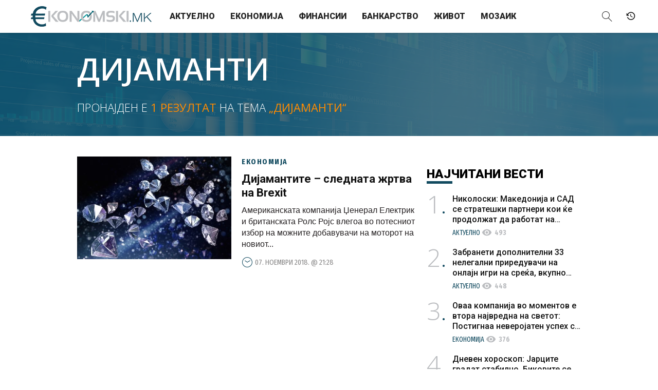

--- FILE ---
content_type: text/html; charset=UTF-8
request_url: https://ekonomski.mk/tema/dijamanti/
body_size: 10288
content:
<!DOCTYPE html>
<html lang="mk-MK">
<head>

    <meta charset="UTF-8" />
    <meta name="viewport" content="width=device-width, initial-scale=1.0">
    <meta name="description" content="Економија / Бизнис / Финансии / Банкарство" />
    
<meta property="fb:pages" content="257933180977917" />
	<!-- Meta for IE support -->
    <meta http-equiv="X-UA-Compatible" content="IE=edge">
	
	<meta name='robots' content='index, follow, max-image-preview:large, max-snippet:-1, max-video-preview:-1' />

	<!-- This site is optimized with the Yoast SEO plugin v21.6 - https://yoast.com/wordpress/plugins/seo/ -->
	<title>Дијаманти Archives - Ekonomski.mk</title>
	<link rel="canonical" href="https://ekonomski.mk/tema/dijamanti/" />
	<meta property="og:locale" content="mk_MK" />
	<meta property="og:type" content="article" />
	<meta property="og:title" content="Дијаманти Archives - Ekonomski.mk" />
	<meta property="og:url" content="https://ekonomski.mk/tema/dijamanti/" />
	<meta property="og:site_name" content="Ekonomski.mk" />
	<meta name="twitter:card" content="summary_large_image" />
	<script type="application/ld+json" class="yoast-schema-graph">{"@context":"https://schema.org","@graph":[{"@type":"CollectionPage","@id":"https://ekonomski.mk/tema/dijamanti/","url":"https://ekonomski.mk/tema/dijamanti/","name":"Дијаманти Archives - Ekonomski.mk","isPartOf":{"@id":"https://ekonomski.mk/#website"},"primaryImageOfPage":{"@id":"https://ekonomski.mk/tema/dijamanti/#primaryimage"},"image":{"@id":"https://ekonomski.mk/tema/dijamanti/#primaryimage"},"thumbnailUrl":"https://ekonomski.mk/wp-content/uploads/2018/11/starg-ex-high-res-stock-photography-872545574-1531772321.jpg","breadcrumb":{"@id":"https://ekonomski.mk/tema/dijamanti/#breadcrumb"},"inLanguage":"mk-MK"},{"@type":"ImageObject","inLanguage":"mk-MK","@id":"https://ekonomski.mk/tema/dijamanti/#primaryimage","url":"https://ekonomski.mk/wp-content/uploads/2018/11/starg-ex-high-res-stock-photography-872545574-1531772321.jpg","contentUrl":"https://ekonomski.mk/wp-content/uploads/2018/11/starg-ex-high-res-stock-photography-872545574-1531772321.jpg","width":480,"height":329},{"@type":"BreadcrumbList","@id":"https://ekonomski.mk/tema/dijamanti/#breadcrumb","itemListElement":[{"@type":"ListItem","position":1,"name":"Home","item":"https://ekonomski.mk/"},{"@type":"ListItem","position":2,"name":"Дијаманти"}]},{"@type":"WebSite","@id":"https://ekonomski.mk/#website","url":"https://ekonomski.mk/","name":"Ekonomski.mk","description":"Економија / Бизнис / Финансии / Банкарство","potentialAction":[{"@type":"SearchAction","target":{"@type":"EntryPoint","urlTemplate":"https://ekonomski.mk/?s={search_term_string}"},"query-input":"required name=search_term_string"}],"inLanguage":"mk-MK"}]}</script>
	<!-- / Yoast SEO plugin. -->


<link rel='dns-prefetch' href='//fonts.googleapis.com' />
<link rel="alternate" type="application/rss+xml" title="Ekonomski.mk &raquo; Фид" href="https://ekonomski.mk/feed/" />
<link rel="alternate" type="application/rss+xml" title="Ekonomski.mk &raquo; фидови за коментари" href="https://ekonomski.mk/comments/feed/" />
<link rel="alternate" type="application/rss+xml" title="Ekonomski.mk &raquo; Дијаманти Фид за ознаки" href="https://ekonomski.mk/tema/dijamanti/feed/" />
<script type="text/javascript">
/* <![CDATA[ */
window._wpemojiSettings = {"baseUrl":"https:\/\/s.w.org\/images\/core\/emoji\/14.0.0\/72x72\/","ext":".png","svgUrl":"https:\/\/s.w.org\/images\/core\/emoji\/14.0.0\/svg\/","svgExt":".svg","source":{"concatemoji":"https:\/\/ekonomski.mk\/wp-includes\/js\/wp-emoji-release.min.js?ver=6.4.7"}};
/*! This file is auto-generated */
!function(i,n){var o,s,e;function c(e){try{var t={supportTests:e,timestamp:(new Date).valueOf()};sessionStorage.setItem(o,JSON.stringify(t))}catch(e){}}function p(e,t,n){e.clearRect(0,0,e.canvas.width,e.canvas.height),e.fillText(t,0,0);var t=new Uint32Array(e.getImageData(0,0,e.canvas.width,e.canvas.height).data),r=(e.clearRect(0,0,e.canvas.width,e.canvas.height),e.fillText(n,0,0),new Uint32Array(e.getImageData(0,0,e.canvas.width,e.canvas.height).data));return t.every(function(e,t){return e===r[t]})}function u(e,t,n){switch(t){case"flag":return n(e,"\ud83c\udff3\ufe0f\u200d\u26a7\ufe0f","\ud83c\udff3\ufe0f\u200b\u26a7\ufe0f")?!1:!n(e,"\ud83c\uddfa\ud83c\uddf3","\ud83c\uddfa\u200b\ud83c\uddf3")&&!n(e,"\ud83c\udff4\udb40\udc67\udb40\udc62\udb40\udc65\udb40\udc6e\udb40\udc67\udb40\udc7f","\ud83c\udff4\u200b\udb40\udc67\u200b\udb40\udc62\u200b\udb40\udc65\u200b\udb40\udc6e\u200b\udb40\udc67\u200b\udb40\udc7f");case"emoji":return!n(e,"\ud83e\udef1\ud83c\udffb\u200d\ud83e\udef2\ud83c\udfff","\ud83e\udef1\ud83c\udffb\u200b\ud83e\udef2\ud83c\udfff")}return!1}function f(e,t,n){var r="undefined"!=typeof WorkerGlobalScope&&self instanceof WorkerGlobalScope?new OffscreenCanvas(300,150):i.createElement("canvas"),a=r.getContext("2d",{willReadFrequently:!0}),o=(a.textBaseline="top",a.font="600 32px Arial",{});return e.forEach(function(e){o[e]=t(a,e,n)}),o}function t(e){var t=i.createElement("script");t.src=e,t.defer=!0,i.head.appendChild(t)}"undefined"!=typeof Promise&&(o="wpEmojiSettingsSupports",s=["flag","emoji"],n.supports={everything:!0,everythingExceptFlag:!0},e=new Promise(function(e){i.addEventListener("DOMContentLoaded",e,{once:!0})}),new Promise(function(t){var n=function(){try{var e=JSON.parse(sessionStorage.getItem(o));if("object"==typeof e&&"number"==typeof e.timestamp&&(new Date).valueOf()<e.timestamp+604800&&"object"==typeof e.supportTests)return e.supportTests}catch(e){}return null}();if(!n){if("undefined"!=typeof Worker&&"undefined"!=typeof OffscreenCanvas&&"undefined"!=typeof URL&&URL.createObjectURL&&"undefined"!=typeof Blob)try{var e="postMessage("+f.toString()+"("+[JSON.stringify(s),u.toString(),p.toString()].join(",")+"));",r=new Blob([e],{type:"text/javascript"}),a=new Worker(URL.createObjectURL(r),{name:"wpTestEmojiSupports"});return void(a.onmessage=function(e){c(n=e.data),a.terminate(),t(n)})}catch(e){}c(n=f(s,u,p))}t(n)}).then(function(e){for(var t in e)n.supports[t]=e[t],n.supports.everything=n.supports.everything&&n.supports[t],"flag"!==t&&(n.supports.everythingExceptFlag=n.supports.everythingExceptFlag&&n.supports[t]);n.supports.everythingExceptFlag=n.supports.everythingExceptFlag&&!n.supports.flag,n.DOMReady=!1,n.readyCallback=function(){n.DOMReady=!0}}).then(function(){return e}).then(function(){var e;n.supports.everything||(n.readyCallback(),(e=n.source||{}).concatemoji?t(e.concatemoji):e.wpemoji&&e.twemoji&&(t(e.twemoji),t(e.wpemoji)))}))}((window,document),window._wpemojiSettings);
/* ]]> */
</script>
<style id='wp-emoji-styles-inline-css' type='text/css'>

	img.wp-smiley, img.emoji {
		display: inline !important;
		border: none !important;
		box-shadow: none !important;
		height: 1em !important;
		width: 1em !important;
		margin: 0 0.07em !important;
		vertical-align: -0.1em !important;
		background: none !important;
		padding: 0 !important;
	}
</style>
<link rel='stylesheet' id='wp-block-library-css' href='https://ekonomski.mk/wp-includes/css/dist/block-library/style.min.css?ver=6.4.7' type='text/css' media='all' />
<style id='classic-theme-styles-inline-css' type='text/css'>
/*! This file is auto-generated */
.wp-block-button__link{color:#fff;background-color:#32373c;border-radius:9999px;box-shadow:none;text-decoration:none;padding:calc(.667em + 2px) calc(1.333em + 2px);font-size:1.125em}.wp-block-file__button{background:#32373c;color:#fff;text-decoration:none}
</style>
<style id='global-styles-inline-css' type='text/css'>
body{--wp--preset--color--black: #000000;--wp--preset--color--cyan-bluish-gray: #abb8c3;--wp--preset--color--white: #ffffff;--wp--preset--color--pale-pink: #f78da7;--wp--preset--color--vivid-red: #cf2e2e;--wp--preset--color--luminous-vivid-orange: #ff6900;--wp--preset--color--luminous-vivid-amber: #fcb900;--wp--preset--color--light-green-cyan: #7bdcb5;--wp--preset--color--vivid-green-cyan: #00d084;--wp--preset--color--pale-cyan-blue: #8ed1fc;--wp--preset--color--vivid-cyan-blue: #0693e3;--wp--preset--color--vivid-purple: #9b51e0;--wp--preset--gradient--vivid-cyan-blue-to-vivid-purple: linear-gradient(135deg,rgba(6,147,227,1) 0%,rgb(155,81,224) 100%);--wp--preset--gradient--light-green-cyan-to-vivid-green-cyan: linear-gradient(135deg,rgb(122,220,180) 0%,rgb(0,208,130) 100%);--wp--preset--gradient--luminous-vivid-amber-to-luminous-vivid-orange: linear-gradient(135deg,rgba(252,185,0,1) 0%,rgba(255,105,0,1) 100%);--wp--preset--gradient--luminous-vivid-orange-to-vivid-red: linear-gradient(135deg,rgba(255,105,0,1) 0%,rgb(207,46,46) 100%);--wp--preset--gradient--very-light-gray-to-cyan-bluish-gray: linear-gradient(135deg,rgb(238,238,238) 0%,rgb(169,184,195) 100%);--wp--preset--gradient--cool-to-warm-spectrum: linear-gradient(135deg,rgb(74,234,220) 0%,rgb(151,120,209) 20%,rgb(207,42,186) 40%,rgb(238,44,130) 60%,rgb(251,105,98) 80%,rgb(254,248,76) 100%);--wp--preset--gradient--blush-light-purple: linear-gradient(135deg,rgb(255,206,236) 0%,rgb(152,150,240) 100%);--wp--preset--gradient--blush-bordeaux: linear-gradient(135deg,rgb(254,205,165) 0%,rgb(254,45,45) 50%,rgb(107,0,62) 100%);--wp--preset--gradient--luminous-dusk: linear-gradient(135deg,rgb(255,203,112) 0%,rgb(199,81,192) 50%,rgb(65,88,208) 100%);--wp--preset--gradient--pale-ocean: linear-gradient(135deg,rgb(255,245,203) 0%,rgb(182,227,212) 50%,rgb(51,167,181) 100%);--wp--preset--gradient--electric-grass: linear-gradient(135deg,rgb(202,248,128) 0%,rgb(113,206,126) 100%);--wp--preset--gradient--midnight: linear-gradient(135deg,rgb(2,3,129) 0%,rgb(40,116,252) 100%);--wp--preset--font-size--small: 13px;--wp--preset--font-size--medium: 20px;--wp--preset--font-size--large: 36px;--wp--preset--font-size--x-large: 42px;--wp--preset--spacing--20: 0.44rem;--wp--preset--spacing--30: 0.67rem;--wp--preset--spacing--40: 1rem;--wp--preset--spacing--50: 1.5rem;--wp--preset--spacing--60: 2.25rem;--wp--preset--spacing--70: 3.38rem;--wp--preset--spacing--80: 5.06rem;--wp--preset--shadow--natural: 6px 6px 9px rgba(0, 0, 0, 0.2);--wp--preset--shadow--deep: 12px 12px 50px rgba(0, 0, 0, 0.4);--wp--preset--shadow--sharp: 6px 6px 0px rgba(0, 0, 0, 0.2);--wp--preset--shadow--outlined: 6px 6px 0px -3px rgba(255, 255, 255, 1), 6px 6px rgba(0, 0, 0, 1);--wp--preset--shadow--crisp: 6px 6px 0px rgba(0, 0, 0, 1);}:where(.is-layout-flex){gap: 0.5em;}:where(.is-layout-grid){gap: 0.5em;}body .is-layout-flow > .alignleft{float: left;margin-inline-start: 0;margin-inline-end: 2em;}body .is-layout-flow > .alignright{float: right;margin-inline-start: 2em;margin-inline-end: 0;}body .is-layout-flow > .aligncenter{margin-left: auto !important;margin-right: auto !important;}body .is-layout-constrained > .alignleft{float: left;margin-inline-start: 0;margin-inline-end: 2em;}body .is-layout-constrained > .alignright{float: right;margin-inline-start: 2em;margin-inline-end: 0;}body .is-layout-constrained > .aligncenter{margin-left: auto !important;margin-right: auto !important;}body .is-layout-constrained > :where(:not(.alignleft):not(.alignright):not(.alignfull)){max-width: var(--wp--style--global--content-size);margin-left: auto !important;margin-right: auto !important;}body .is-layout-constrained > .alignwide{max-width: var(--wp--style--global--wide-size);}body .is-layout-flex{display: flex;}body .is-layout-flex{flex-wrap: wrap;align-items: center;}body .is-layout-flex > *{margin: 0;}body .is-layout-grid{display: grid;}body .is-layout-grid > *{margin: 0;}:where(.wp-block-columns.is-layout-flex){gap: 2em;}:where(.wp-block-columns.is-layout-grid){gap: 2em;}:where(.wp-block-post-template.is-layout-flex){gap: 1.25em;}:where(.wp-block-post-template.is-layout-grid){gap: 1.25em;}.has-black-color{color: var(--wp--preset--color--black) !important;}.has-cyan-bluish-gray-color{color: var(--wp--preset--color--cyan-bluish-gray) !important;}.has-white-color{color: var(--wp--preset--color--white) !important;}.has-pale-pink-color{color: var(--wp--preset--color--pale-pink) !important;}.has-vivid-red-color{color: var(--wp--preset--color--vivid-red) !important;}.has-luminous-vivid-orange-color{color: var(--wp--preset--color--luminous-vivid-orange) !important;}.has-luminous-vivid-amber-color{color: var(--wp--preset--color--luminous-vivid-amber) !important;}.has-light-green-cyan-color{color: var(--wp--preset--color--light-green-cyan) !important;}.has-vivid-green-cyan-color{color: var(--wp--preset--color--vivid-green-cyan) !important;}.has-pale-cyan-blue-color{color: var(--wp--preset--color--pale-cyan-blue) !important;}.has-vivid-cyan-blue-color{color: var(--wp--preset--color--vivid-cyan-blue) !important;}.has-vivid-purple-color{color: var(--wp--preset--color--vivid-purple) !important;}.has-black-background-color{background-color: var(--wp--preset--color--black) !important;}.has-cyan-bluish-gray-background-color{background-color: var(--wp--preset--color--cyan-bluish-gray) !important;}.has-white-background-color{background-color: var(--wp--preset--color--white) !important;}.has-pale-pink-background-color{background-color: var(--wp--preset--color--pale-pink) !important;}.has-vivid-red-background-color{background-color: var(--wp--preset--color--vivid-red) !important;}.has-luminous-vivid-orange-background-color{background-color: var(--wp--preset--color--luminous-vivid-orange) !important;}.has-luminous-vivid-amber-background-color{background-color: var(--wp--preset--color--luminous-vivid-amber) !important;}.has-light-green-cyan-background-color{background-color: var(--wp--preset--color--light-green-cyan) !important;}.has-vivid-green-cyan-background-color{background-color: var(--wp--preset--color--vivid-green-cyan) !important;}.has-pale-cyan-blue-background-color{background-color: var(--wp--preset--color--pale-cyan-blue) !important;}.has-vivid-cyan-blue-background-color{background-color: var(--wp--preset--color--vivid-cyan-blue) !important;}.has-vivid-purple-background-color{background-color: var(--wp--preset--color--vivid-purple) !important;}.has-black-border-color{border-color: var(--wp--preset--color--black) !important;}.has-cyan-bluish-gray-border-color{border-color: var(--wp--preset--color--cyan-bluish-gray) !important;}.has-white-border-color{border-color: var(--wp--preset--color--white) !important;}.has-pale-pink-border-color{border-color: var(--wp--preset--color--pale-pink) !important;}.has-vivid-red-border-color{border-color: var(--wp--preset--color--vivid-red) !important;}.has-luminous-vivid-orange-border-color{border-color: var(--wp--preset--color--luminous-vivid-orange) !important;}.has-luminous-vivid-amber-border-color{border-color: var(--wp--preset--color--luminous-vivid-amber) !important;}.has-light-green-cyan-border-color{border-color: var(--wp--preset--color--light-green-cyan) !important;}.has-vivid-green-cyan-border-color{border-color: var(--wp--preset--color--vivid-green-cyan) !important;}.has-pale-cyan-blue-border-color{border-color: var(--wp--preset--color--pale-cyan-blue) !important;}.has-vivid-cyan-blue-border-color{border-color: var(--wp--preset--color--vivid-cyan-blue) !important;}.has-vivid-purple-border-color{border-color: var(--wp--preset--color--vivid-purple) !important;}.has-vivid-cyan-blue-to-vivid-purple-gradient-background{background: var(--wp--preset--gradient--vivid-cyan-blue-to-vivid-purple) !important;}.has-light-green-cyan-to-vivid-green-cyan-gradient-background{background: var(--wp--preset--gradient--light-green-cyan-to-vivid-green-cyan) !important;}.has-luminous-vivid-amber-to-luminous-vivid-orange-gradient-background{background: var(--wp--preset--gradient--luminous-vivid-amber-to-luminous-vivid-orange) !important;}.has-luminous-vivid-orange-to-vivid-red-gradient-background{background: var(--wp--preset--gradient--luminous-vivid-orange-to-vivid-red) !important;}.has-very-light-gray-to-cyan-bluish-gray-gradient-background{background: var(--wp--preset--gradient--very-light-gray-to-cyan-bluish-gray) !important;}.has-cool-to-warm-spectrum-gradient-background{background: var(--wp--preset--gradient--cool-to-warm-spectrum) !important;}.has-blush-light-purple-gradient-background{background: var(--wp--preset--gradient--blush-light-purple) !important;}.has-blush-bordeaux-gradient-background{background: var(--wp--preset--gradient--blush-bordeaux) !important;}.has-luminous-dusk-gradient-background{background: var(--wp--preset--gradient--luminous-dusk) !important;}.has-pale-ocean-gradient-background{background: var(--wp--preset--gradient--pale-ocean) !important;}.has-electric-grass-gradient-background{background: var(--wp--preset--gradient--electric-grass) !important;}.has-midnight-gradient-background{background: var(--wp--preset--gradient--midnight) !important;}.has-small-font-size{font-size: var(--wp--preset--font-size--small) !important;}.has-medium-font-size{font-size: var(--wp--preset--font-size--medium) !important;}.has-large-font-size{font-size: var(--wp--preset--font-size--large) !important;}.has-x-large-font-size{font-size: var(--wp--preset--font-size--x-large) !important;}
.wp-block-navigation a:where(:not(.wp-element-button)){color: inherit;}
:where(.wp-block-post-template.is-layout-flex){gap: 1.25em;}:where(.wp-block-post-template.is-layout-grid){gap: 1.25em;}
:where(.wp-block-columns.is-layout-flex){gap: 2em;}:where(.wp-block-columns.is-layout-grid){gap: 2em;}
.wp-block-pullquote{font-size: 1.5em;line-height: 1.6;}
</style>
<link rel='stylesheet' id='wlow-bootstrap-css-css' href='https://ekonomski.mk/wp-content/themes/ekonomski/css/bootstrap.min.css?ver=6.4.7' type='text/css' media='all' />
<link rel='stylesheet' id='wlow-fontawesome-css' href='https://ekonomski.mk/wp-content/themes/ekonomski/css/font-awesome.css?ver=6.4.7' type='text/css' media='all' />
<link rel='stylesheet' id='wlow-magnificpopup-css-css' href='https://ekonomski.mk/wp-content/themes/ekonomski/css/magnific-popup.css?ver=6.4.7' type='text/css' media='all' />
<link rel='stylesheet' id='wlow-eleganticons-css' href='https://ekonomski.mk/wp-content/themes/ekonomski/css/elegant-icons.min.css?ver=6.4.7' type='text/css' media='all' />
<link rel='stylesheet' id='b1info-css' href='https://ekonomski.mk/wp-content/themes/ekonomski/css/b1info.css?ver=6.4.7' type='text/css' media='all' />
<link rel='stylesheet' id='slider-css' href='https://ekonomski.mk/wp-content/themes/ekonomski/css/slider.css?ver=6.4.7' type='text/css' media='all' />
<link rel='stylesheet' id='wlow-montserrat-css' href='//fonts.googleapis.com/css?family=Fira+Sans+Extra+Condensed%3A300%2C400%2C500%2C600%2C700%7COpen+Sans%3A300%2C300i%2C400%2C400i%2C600%2C600i%2C700%2C700i%7CRoboto%3A300%2C400%2C500%2C700%2C900%7CMaterial+Icons&#038;subset=cyrillic&#038;ver=6.4.7' type='text/css' media='all' />
<link rel='stylesheet' id='wlow-css' href='https://ekonomski.mk/wp-content/themes/ekonomski/style.css?ver=6.4.7' type='text/css' media='all' />
<script type="text/javascript" src="https://ekonomski.mk/wp-includes/js/jquery/jquery.min.js?ver=3.7.1" id="jquery-core-js"></script>
<script type="text/javascript" src="https://ekonomski.mk/wp-includes/js/jquery/jquery-migrate.min.js?ver=3.4.1" id="jquery-migrate-js"></script>
<!--[if lt IE 9]>
<script type="text/javascript" src="https://ekonomski.mk/wp-content/themes/ekonomski/html5/html5shiv.js?ver=6.4.7" id="html5shiv-js"></script>
<![endif]-->
<!--[if lt IE 9]>
<script type="text/javascript" src="https://ekonomski.mk/wp-content/themes/ekonomski/html5/respond.min.js?ver=6.4.7" id="respond-js"></script>
<![endif]-->
<link rel="https://api.w.org/" href="https://ekonomski.mk/wp-json/" /><link rel="alternate" type="application/json" href="https://ekonomski.mk/wp-json/wp/v2/tags/4022" /><link rel="EditURI" type="application/rsd+xml" title="RSD" href="https://ekonomski.mk/xmlrpc.php?rsd" />
<meta name="generator" content="WordPress 6.4.7" />
			<meta property="fb:pages" content="257933180977917" />
							<meta property="ia:markup_url" content="https://ekonomski.mk/dijamantite-slednata-zrtva-na-brexit/?ia_markup=1" />
				    
<!-- Generated by Revive Adserver v5.0.5 -->
<script type='text/javascript' src='https://ireklama.mk/ad/www/delivery/spcjs.php?id=4&amp;blockcampaign=1'></script>

<!-- Mobi Promo -->
<script src="https://mobi-promo.com/robot.js"></script>

<!-- Global site tag (gtag.js) - Google Analytics -->
<script async src="https://www.googletagmanager.com/gtag/js?id=UA-35112939-1"></script>
<script>
  window.dataLayer = window.dataLayer || [];
  function gtag(){dataLayer.push(arguments);}
  gtag('js', new Date());

  gtag('config', 'UA-35112939-1');
</script>

</head>


<body class="archive tag tag-dijamanti tag-4022" data-spy="scroll" data-target="#mainmenu">

<div id="fb-root"></div>
<script>(function(d, s, id) {
  var js, fjs = d.getElementsByTagName(s)[0];
  if (d.getElementById(id)) return;
  js = d.createElement(s); js.id = id;
  js.src = "//connect.facebook.net/mk_MK/sdk.js#xfbml=1&version=v2.10";
  fjs.parentNode.insertBefore(js, fjs);
}(document, 'script', 'facebook-jssdk'));</script>

<!-- container for slide effect -->
<div class="side-collapse-container">
  <!-- content for slide effect -->
  <div class="side-collapse-content animate">

    
  		<div class="spacer"></div>

  	
	
	<!--<div class="container">

		<div class="row">-->

	    
    <header class="navbar navbar-fixed-top animate">
    	
        <!--<div class="scroll-line"></div>-->
            
            <!-- Brand and toggle get grouped for better mobile display -->
			<div class="navbar-header">
  				<button type="button" class="navbar-toggle collapsed" data-toggle="collapse-side" data-target=".side-collapse" data-target-2=".side-collapse-container">
  					<span class="icon-bar animate"></span>
  					<span class="icon-bar animate"></span>
  					<span class="icon-bar animate"></span>
  				</button>
  				<a class="navbar-brand animate" href="https://ekonomski.mk">
                	                </a>
  			</div>
            
			<!-- Collect the nav links, forms, and other content for toggling -->
			<div class="primary side-collapse in animate">
                
                <nav id="mainmenu" role="navigation" class="navbar-collapse">
                        <ul id="menu-meni" class="nav navbar-nav"><li id="menu-item-10" class="menu-item menu-item-type-taxonomy menu-item-object-category menu-item-10"><a title="Актуелно" href="https://ekonomski.mk/kategorija/aktuelno/">Актуелно</a></li>
<li id="menu-item-6" class="menu-item menu-item-type-taxonomy menu-item-object-category menu-item-6"><a title="Економија" href="https://ekonomski.mk/kategorija/ekonomija/">Економија</a></li>
<li id="menu-item-9" class="menu-item menu-item-type-taxonomy menu-item-object-category menu-item-9"><a title="Финансии" href="https://ekonomski.mk/kategorija/finansii/">Финансии</a></li>
<li id="menu-item-5" class="menu-item menu-item-type-taxonomy menu-item-object-category menu-item-5"><a title="Банкарство" href="https://ekonomski.mk/kategorija/bankarstvo/">Банкарство</a></li>
<li id="menu-item-7" class="menu-item menu-item-type-taxonomy menu-item-object-category menu-item-7"><a title="Живот" href="https://ekonomski.mk/kategorija/zivot/">Живот</a></li>
<li id="menu-item-8" class="menu-item menu-item-type-taxonomy menu-item-object-category menu-item-8"><a title="Мозаик" href="https://ekonomski.mk/kategorija/mozaik/">Мозаик</a></li>
</ul>                </nav><!--/.nav-collapse -->
                
			</div><!-- /.side-collapse -->
            
            <div class="secondary">
                <a class="header-search collapsed" data-toggle="collapse" href="#search-area" aria-expanded="false" aria-controls="search-area">
                    <i class="icon-magnifier"></i>
                </a>
                
                <a class="header-calendar" href="#" title="Vremeplov">
                    <i class="icon-history"></i>
                </a>
            </div>
        
        <div class="collapse" id="search-area">
			<form action="https://ekonomski.mk/" method="get" role="search">
				<input type="search" name="s" id="search" placeholder="Внесете поим…" value="">
				<button type="submit" class="btn btn-default" title="Пребарај">Барај</button>
			</form>
		</div>
        
    </header>
 
 
<section id="primary" class="site-content">
    <div id="content" role="main">
     
		        
                
        <header class="archive-header">
            
            <div class="container">
            	<div class="row">
                	<div class="col-md-12">
                
                        <h1 class="archive-title">Дијаманти</h1>
                        
                                                
                        <div class="tag-count">
							                            Пронајден е <span>1 резултат</span> на тема <span>„Дијаманти“</span>
                        </div>
        
        			</div><!-- .col-md-12 -->
                </div><!-- .row -->
            </div><!-- .container -->
            
            <div class="archive-header-bg" style="background-image: url('https://ekonomski.mk/wp-content/uploads/2018/11/starg-ex-high-res-stock-photography-872545574-1531772321.jpg')">
            	<div class="overlay"></div>
            </div>
            
        </header><!-- .archive-header -->
         
        <section class="SectionMoreArticles">
        	<div class="container">	
            	<div class="row">
		
					<div class="column-content">
                    	<div class="column-content-inner">
                        	<div class="col-md-12">
					
								                                
                                    <article id="post-21935" class="article post-21935 post type-post status-publish format-standard has-post-thumbnail hentry category-ekonomija tag-dijamanti">
                                        <a class="article-link" href="https://ekonomski.mk/dijamantite-slednata-zrtva-na-brexit/">
                                            <figure class="image-block">
                                                <div class="img-crop www-img-3by2">
                                                    <img width="480" height="329" src="https://ekonomski.mk/wp-content/uploads/2018/11/starg-ex-high-res-stock-photography-872545574-1531772321-480x329.jpg" class="img-res www-img-full wp-post-image" alt="" decoding="async" fetchpriority="high" />                                                </div>
                                            </figure>
                                            <header class="content-block">
                                                <div class="article-overtitle">
                                                    <span class="cat-title">
                                                        Економија                                                     </span>
                                                </div>
                                                <h3 class="article-title">
                                                    Дијамантите – следната жртва на Brexit                                                </h3>
                                                <div class="article-excerpt">
													Американската компанија Џенерал Електрик и британската Ролс Ројс влегоа во потесниот избор на можните добавувачи на моторот на новиот...                                                </div>
                                                <time class="article-meta">
                                                    <i class="icon-clock3"></i>07. ноември 2018. @ 21:28                                                </time><!-- .article-meta -->
                                            </header><!-- .content-block -->
                                        </a><!-- .article-link -->
                                    </article><!-- .article -->
                                 
                                                    
                    	
                        	</div><!-- .col-md-12 -->
                        </div><!-- .column-content-inner -->
                    </div><!-- .column-content -->
                    
                    <div class="column-sidebar">
                    	<div class="col-xs-12">
                    		<aside id="sidebar" class="article-sidebar" role="complementary">
	
	<div class="ad ad_300x600 sidebar-ad">
    	<script type='text/javascript'><!--// <![CDATA[
			/* [id215] Half page banner */
			OA_show(215);
		// ]]> --></script><noscript><a target='_blank' href='https://ireklama.mk/ad/www/delivery/ck.php?n=e5324d9'><img border='0' alt='' src='https://ireklama.mk/ad/www/delivery/avw.php?zoneid=215&amp;n=e5324d9' /></a></noscript>
    </div>

	<div class="ad ad_300x250 sidebar-ad">
    	<script type='text/javascript'><!--// <![CDATA[
			/* [id37] Sidebar 1 */
			OA_show(37);
		// ]]> --></script><noscript><a target='_blank' href='https://ireklama.mk/ad/www/delivery/ck.php?n=39527b9'><img border='0' alt='' src='https://ireklama.mk/ad/www/delivery/avw.php?zoneid=37&amp;n=39527b9' /></a></noscript>
    </div>
    
    <div class="ad ad_300x250 sidebar-ad">
    	<script type='text/javascript'><!--// <![CDATA[
			/* [id38] Sidebar 2 */
			OA_show(38);
		// ]]> --></script><noscript><a target='_blank' href='https://ireklama.mk/ad/www/delivery/ck.php?n=9437721'><img border='0' alt='' src='https://ireklama.mk/ad/www/delivery/avw.php?zoneid=38&amp;n=9437721' /></a></noscript>
    </div>
    
        
    <section id="popular-posts">
        
        <header class="section-header popular-posts-header">
			<h2 class="section-title">
				<span>Најчитани</span> вести
			</h2>
		</header>
        
		<div class="articles">
		
			            
                        
                        
                            
                    <article id="post-83013" class="article article-1 post-83013 post type-post status-publish format-standard has-post-thumbnail hentry category-aktuelno tag-top tag-aleksandar-nikoloski tag-vitsepremier tag-andhela-ageler">
                        <a class="article-link" href="https://ekonomski.mk/nikoloski-makedonija-i-sad-se-strateshki-partneri-koi-ke-prodolzhat-da-rabotat-na-jaknene-na-ekonomskite-vrski-i-sproveduvane-na-sushtinskite-reformi/">
                            <div class="article-number">1</div>
                            <header class="content-block">
                                <h3 class="article-title">
                                    <span class="article-title-highlight">Николоски: Македонија и САД се стратешки партнери кои ќе продолжат да работат на јакнење на економските врски и спроведување на суштинските реформи</span>
                                </h3>
                                <div class="article-meta">
                                    <span class="cat-title">
                                        Актуелно                                     </span>
                                    <span class="article-views">
                                    	<i class="icon material-icons">visibility</i> <strong>493</strong> <small>прикажувања</small>                                    </span>
                                </div><!-- .article-meta -->
                            </header><!-- .content-block -->
                        </a>
                    </article><!-- .article -->
            
                            
                    <article id="post-83007" class="article article-2 post-83007 post type-post status-publish format-standard has-post-thumbnail hentry category-aktuelno tag-stefan-andonovski tag-onlajn-igri">
                        <a class="article-link" href="https://ekonomski.mk/zabraneti-dopolnitelni-33-nelegalni-prireduvachi-na-onlajn-igri-na-sreka-vkupno-307-do-sega/">
                            <div class="article-number">2</div>
                            <header class="content-block">
                                <h3 class="article-title">
                                    <span class="article-title-highlight">Забранети дополнителни 33 нелегални приредувачи на онлајн игри на среќа, вкупно 307 до сега</span>
                                </h3>
                                <div class="article-meta">
                                    <span class="cat-title">
                                        Актуелно                                     </span>
                                    <span class="article-views">
                                    	<i class="icon material-icons">visibility</i> <strong>448</strong> <small>прикажувања</small>                                    </span>
                                </div><!-- .article-meta -->
                            </header><!-- .content-block -->
                        </a>
                    </article><!-- .article -->
            
                            
                    <article id="post-83001" class="article article-3 post-83001 post type-post status-publish format-standard has-post-thumbnail hentry category-ekonomija tag-berza tag-kompanija">
                        <a class="article-link" href="https://ekonomski.mk/ovaa-kompanija-vo-momentov-e-vtora-najvredna-na-svetot-postignaa-neverojaten-uspeh-so-navleguvaneto-vo-veshtachkata-inteligentsija/">
                            <div class="article-number">3</div>
                            <header class="content-block">
                                <h3 class="article-title">
                                    <span class="article-title-highlight">Оваа компанија во моментов е втора највредна на светот: Постигнаа неверојатен успех со навлегувањето во вештачката интелигенција</span>
                                </h3>
                                <div class="article-meta">
                                    <span class="cat-title">
                                        Економија                                     </span>
                                    <span class="article-views">
                                    	<i class="icon material-icons">visibility</i> <strong>376</strong> <small>прикажувања</small>                                    </span>
                                </div><!-- .article-meta -->
                            </header><!-- .content-block -->
                        </a>
                    </article><!-- .article -->
            
                            
                    <article id="post-82983" class="article article-4 post-82983 post type-post status-publish format-standard has-post-thumbnail hentry category-mozaik tag-horoskop">
                        <a class="article-link" href="https://ekonomski.mk/dneven-horoskop-jartsite-gradat-stabilno-bikovite-se-osloboduvaat-od-starite-shemi/">
                            <div class="article-number">4</div>
                            <header class="content-block">
                                <h3 class="article-title">
                                    <span class="article-title-highlight">Дневен хороскоп: Јарците градат стабилно, Биковите се ослободуваат од старите шеми</span>
                                </h3>
                                <div class="article-meta">
                                    <span class="cat-title">
                                        Мозаик                                     </span>
                                    <span class="article-views">
                                    	<i class="icon material-icons">visibility</i> <strong>357</strong> <small>прикажувања</small>                                    </span>
                                </div><!-- .article-meta -->
                            </header><!-- .content-block -->
                        </a>
                    </article><!-- .article -->
            
                            
                    <article id="post-83010" class="article article-5 post-83010 post type-post status-publish format-standard has-post-thumbnail hentry category-aktuelno tag-top tag-zakon-za-pushenje tag-marjan-risteski">
                        <a class="article-link" href="https://ekonomski.mk/risteski-za-zakonot-protiv-pushene-treba-da-se-poddrzhi-sekoj-zakon-shto-go-shtiti-zdravjeto/">
                            <div class="article-number">5</div>
                            <header class="content-block">
                                <h3 class="article-title">
                                    <span class="article-title-highlight">Ристески за законот против пушење: Треба да се поддржи секој закон што го штити здравјето</span>
                                </h3>
                                <div class="article-meta">
                                    <span class="cat-title">
                                        Актуелно                                     </span>
                                    <span class="article-views">
                                    	<i class="icon material-icons">visibility</i> <strong>325</strong> <small>прикажувања</small>                                    </span>
                                </div><!-- .article-meta -->
                            </header><!-- .content-block -->
                        </a>
                    </article><!-- .article -->
            
                                
                                
                    
        </div><!-- .articles -->
        
</section><!-- #popular-posts -->    
    <div class="ad ad_300x250 sidebar-ad">
    	<script type='text/javascript'><!--// <![CDATA[
			/* [id39] Sidebar 3 */
			OA_show(39);
		// ]]> --></script><noscript><a target='_blank' href='https://ireklama.mk/ad/www/delivery/ck.php?n=8350ab7'><img border='0' alt='' src='https://ireklama.mk/ad/www/delivery/avw.php?zoneid=39&amp;n=8350ab7' /></a></noscript>
    </div>
    
    <div class="content-sidebar">

		
				
	</div>

</aside>
                        </div>
                    </div><!-- .column-sidebar -->
        
        		</div><!-- .row -->
            </div><!-- .container -->
        </section><!-- .SectionMoreArticles -->
            
            
    </div><!-- #content -->
</section><!-- .site-content -->
 



	<!--</div>--> <!-- /.row -->

<!--</div>--> <!-- /.container -->


		<footer>

			<div class="footer">
				
                <div class="container">
                	
                    <div class="row">
                        
                        <div class="col-md-8">
                            <nav id="footer-nav" role="navigation" class="footer-nav">
								<ul id="menu-footer-menu" class=""><li id="menu-item-115" class="menu-item menu-item-type-post_type menu-item-object-page menu-item-115"><a href="https://ekonomski.mk/primer-stranica/">Импресум</a></li>
<li id="menu-item-114" class="menu-item menu-item-type-post_type menu-item-object-page menu-item-114"><a href="https://ekonomski.mk/marketing/">Маркетинг</a></li>
<li id="menu-item-113" class="menu-item menu-item-type-post_type menu-item-object-page menu-item-113"><a href="https://ekonomski.mk/kontakt/">Контакт</a></li>
</ul>                            </nav><!--/.footer-nav -->
                        </div>
                        
                        <div class="col-md-4">
                        	<p class="footer-copy">&copy; Copyright  2026   Ekonomski.mk  </p>
                        </div>
                        
					</div><!-- .row -->
                    
                    
				</div><!-- .container -->

			</div><!-- .footer -->

		</footer>



	</div><!-- end content for slide effect -->
</div><!-- end container for slide effect -->

<script type="text/javascript" src="https://ekonomski.mk/wp-content/themes/ekonomski/js/bootstrap.min.js" id="wlow-bootstrap-js-js"></script>
<script type="text/javascript" src="https://ekonomski.mk/wp-content/themes/ekonomski/js/jquery.magnific-popup.min.js" id="wlow-magnificpopup-js-js"></script>
<script type="text/javascript" src="https://ekonomski.mk/wp-content/themes/ekonomski/js/jquery.mobile.touch.min.js" id="wlow-jquerymobile-js"></script>
<script type="text/javascript" id="wlow-script-js-extra">
/* <![CDATA[ */
var wlow_php_vars = {"path_wp":"https:\/\/ekonomski.mk\/"};
/* ]]> */
</script>
<script type="text/javascript" src="https://ekonomski.mk/wp-content/themes/ekonomski/js/script.js?ver=6.4.7" id="wlow-script-js"></script>

<script type="text/javascript" src="https://ads.foxit.mk/ac/popunder/?pid=18&code_type=inline"></script>

<script>
$(document).ready(function() {

 // -- After the document is ready
$(function() {
	// Find all YouTube and Vimeo videos
	var $allVideos = $("iframe[src*='www.youtube.com'], iframe[src*='player.vimeo.com']");
  
	// Figure out and save aspect ratio for each video
	$allVideos.each(function() {
	  $(this)
		.data('aspectRatio', this.height / this.width)
		// and remove the hard coded width/height
		.removeAttr('height')
		.removeAttr('width');
	});
  
	// When the window is resized
	$(window).resize(function() {
	  // Resize all videos according to their own aspect ratio
	  $allVideos.each(function() {
		var $el = $(this);
		// Get parent width of this video
		var newWidth = $el.parent().width();
		$el
		  .width(newWidth)
		  .height(newWidth * $el.data('aspectRatio'));
	  });
  
	// Kick off one resize to fix all videos on page load
	}).resize();
  });

});
	</script>
<script defer src="https://static.cloudflareinsights.com/beacon.min.js/vcd15cbe7772f49c399c6a5babf22c1241717689176015" integrity="sha512-ZpsOmlRQV6y907TI0dKBHq9Md29nnaEIPlkf84rnaERnq6zvWvPUqr2ft8M1aS28oN72PdrCzSjY4U6VaAw1EQ==" data-cf-beacon='{"version":"2024.11.0","token":"5161fd4ffab5441cbc6bc9fd348e5d10","r":1,"server_timing":{"name":{"cfCacheStatus":true,"cfEdge":true,"cfExtPri":true,"cfL4":true,"cfOrigin":true,"cfSpeedBrain":true},"location_startswith":null}}' crossorigin="anonymous"></script>
</body>
</html>


--- FILE ---
content_type: text/css
request_url: https://ekonomski.mk/wp-content/themes/ekonomski/css/b1info.css?ver=6.4.7
body_size: 2190
content:
@font-face {
  font-family: 'b1info';
  src: url('fonts/b1info.eot?91383821');
  src: url('fonts/b1info.eot?91383821#iefix') format('embedded-opentype'),
       url('fonts/b1info.woff2?91383821') format('woff2'),
       url('fonts/b1info.woff?91383821') format('woff'),
       url('fonts/b1info.ttf?91383821') format('truetype'),
       url('fonts/b1info.svg?91383821#b1info') format('svg');
  font-weight: normal;
  font-style: normal;
}
/* Chrome hack: SVG is rendered more smooth in Windozze. 100% magic, uncomment if you need it. */
/* Note, that will break hinting! In other OS-es font will be not as sharp as it could be */
/*
@media screen and (-webkit-min-device-pixel-ratio:0) {
  @font-face {
    font-family: 'vistina';
    src: url('fonts/vistina.svg?84427612#vistina') format('svg');
  }
}
*/
 
 [class^="icon-"]:before, [class*=" icon-"]:before {
  font-family: "b1info";
  font-style: normal;
  font-weight: normal;
  speak: none;
 
  display: inline-block;
  text-decoration: inherit;
  width: 1em;
  text-align: center;
  margin-left: 1px;
  margin-right: 1px;
  /* opacity: .8; */
 
  /* For safety - reset parent styles, that can break glyph codes*/
  font-variant: normal;
  text-transform: none;
 
  /* fix buttons height, for twitter bootstrap */
  line-height: 1em;
 
  /* you can be more comfortable with increased icons size */
  /* font-size: 120%; */
 
  /* Font smoothing. That was taken from TWBS */
  -webkit-font-smoothing: antialiased;
  -moz-osx-font-smoothing: grayscale;
 
  /* Uncomment for 3D effect */
  /* text-shadow: 1px 1px 1px rgba(127, 127, 127, 0.3); */
}
 
.icon-film:before { content: '\e800'; } /* '' */
.icon-clock:before { content: '\e801'; } /* '' */
.icon-linkedin2:before { content: '\e802'; } /* '' */
.icon-plus2:before { content: '\e803'; } /* '' */
.icon-minus2:before { content: '\e804'; } /* '' */
.icon-quotes-left:before { content: '\e805'; } /* '' */
.icon-history:before { content: '\e806'; } /* '' */
.icon-quotes-right:before { content: '\e807'; } /* '' */
.icon-edit:before { content: '\e808'; } /* '' */
.icon-magnify:before { content: '\e809'; } /* '' */
.icon-pen:before { content: '\e80a'; } /* '' */
.icon-fire:before { content: '\e80b'; } /* '' */
.icon-database:before { content: '\e80c'; } /* '' */
.icon-info-circle:before { content: '\e80d'; } /* '' */
.icon-saat:before { content: '\e80e'; } /* '' */
.icon-account:before { content: '\e80f'; } /* '' */
.icon-spinner2:before { content: '\e810'; } /* '' */
.icon-image:before { content: '\e811'; } /* '' */
.icon-menu:before { content: '\e812'; } /* '' */
.icon-trash:before { content: '\e813'; } /* '' */
.icon-tag:before { content: '\e814'; } /* '' */
.icon-users2:before { content: '\e815'; } /* '' */
.icon-icon_foto:before { content: '\e816'; } /* '' */
.icon-profile:before { content: '\e817'; } /* '' */
.icon-books:before { content: '\e818'; } /* '' */
.icon-picture:before { content: '\e819'; } /* '' */
.icon-icon_popularno:before { content: '\e81a'; } /* '' */
.icon-play:before { content: '\e81b'; } /* '' */
.icon-presentation:before { content: '\e81c'; } /* '' */
.icon-icon_tv:before { content: '\e81d'; } /* '' */
.icon-icon_video:before { content: '\e81e'; } /* '' */
.icon-document2:before { content: '\e81f'; } /* '' */
.icon-document:before { content: '\e820'; } /* '' */
.icon-news:before { content: '\e821'; } /* '' */
.icon-papers:before { content: '\e822'; } /* '' */
.icon-icon_posalji_vijest:before { content: '\e823'; } /* '' */
.icon-printer:before { content: '\e824'; } /* '' */
.icon-icon_enter:before { content: '\e825'; } /* '' */
.icon-paperclip:before { content: '\e826'; } /* '' */
.icon-icon_kalendar:before { content: '\e827'; } /* '' */
.icon-pin:before { content: '\e828'; } /* '' */
.icon-map-marker:before { content: '\e829'; } /* '' */
.icon-calendar2:before { content: '\e82a'; } /* '' */
.icon-icon_postavke_profila:before { content: '\e82b'; } /* '' */
.icon-archive2:before { content: '\e82c'; } /* '' */
.icon-comment:before { content: '\e82d'; } /* '' */
.icon-comments:before { content: '\e82e'; } /* '' */
.icon-icon_thumbs:before { content: '\e82f'; } /* '' */
.icon-quote-close:before { content: '\e830'; } /* '' */
.icon-icon_novi_tab:before { content: '\e831'; } /* '' */
.icon-icon_home:before { content: '\e832'; } /* '' */
.icon-assistant_photo:before { content: '\e833'; } /* '' */
.icon-graph:before { content: '\e834'; } /* '' */
.icon-chart-growth:before { content: '\e835'; } /* '' */
.icon-icon_vezano:before { content: '\e836'; } /* '' */
.icon-calendar:before { content: '\e837'; } /* '' */
.icon-calendar-today:before { content: '\e838'; } /* '' */
.icon-target:before { content: '\e839'; } /* '' */
.icon-eye:before { content: '\e83a'; } /* '' */
.icon-icons:before { content: '\e83b'; } /* '' */
.icon-chat-1:before { content: '\e83c'; } /* '' */
.icon-check-1:before { content: '\e83d'; } /* '' */
.icon-checkbox-blank-outline:before { content: '\e83e'; } /* '' */
.icon-list:before { content: '\e83f'; } /* '' */
.icon-checkbox-marked:before { content: '\e840'; } /* '' */
.icon-thumbs-down2:before { content: '\e841'; } /* '' */
.icon-thumbs-up2:before { content: '\e842'; } /* '' */
.icon-link3:before { content: '\e843'; } /* '' */
.icon-unlink:before { content: '\e844'; } /* '' */
.icon-upload:before { content: '\e845'; } /* '' */
.icon-download:before { content: '\e846'; } /* '' */
.icon-history2:before { content: '\e847'; } /* '' */
.icon-chevron-down-1:before { content: '\e848'; } /* '' */
.icon-refresh2:before { content: '\e849'; } /* '' */
.icon-chevron-left-1:before { content: '\e84a'; } /* '' */
.icon-chevron-right-1:before { content: '\e84b'; } /* '' */
.icon-close:before { content: '\e84c'; } /* '' */
.icon-earth:before { content: '\e84d'; } /* '' */
.icon-icons2:before { content: '\e84e'; } /* '' */
.icon-chevron-up:before { content: '\e84f'; } /* '' */
.icon-chevron-down:before { content: '\e850'; } /* '' */
.icon-chevron-left:before { content: '\e851'; } /* '' */
.icon-chevron-right:before { content: '\e852'; } /* '' */
.icon-arrow-up:before { content: '\e853'; } /* '' */
.icon-arrow-down:before { content: '\e854'; } /* '' */
.icon-arrow-left:before { content: '\e855'; } /* '' */
.icon-arrow-right:before { content: '\e856'; } /* '' */
.icon-expand:before { content: '\e857'; } /* '' */
.icon-close-circle:before { content: '\e858'; } /* '' */
.icon-home-1:before { content: '\e859'; } /* '' */
.icon-circle-plus:before { content: '\e85a'; } /* '' */
.icon-circle-minus:before { content: '\e85b'; } /* '' */
.icon-circle-up:before { content: '\e85c'; } /* '' */
.icon-circle-down:before { content: '\e85d'; } /* '' */
.icon-circle-play:before { content: '\e85e'; } /* '' */
.icon-instagram-1:before { content: '\e85f'; } /* '' */
.icon-logout:before { content: '\e860'; } /* '' */
.icon-magnify-1:before { content: '\e861'; } /* '' */
.icon-menu-1:before { content: '\e862'; } /* '' */
.icon-pencil-1:before { content: '\e863'; } /* '' */
.icon-star:before { content: '\e898'; } /* '' */
.icon-camera-party-mode:before { content: '\e900'; } /* '' */
.icon-email:before { content: '\e901'; } /* '' */
.icon-facebook:before { content: '\e902'; } /* '' */
.icon-google-plus:before { content: '\e903'; } /* '' */
.icon-instagram:before { content: '\e904'; } /* '' */
.icon-linkedin:before { content: '\e905'; } /* '' */
.icon-phone-in-talk:before { content: '\e906'; } /* '' */
.icon-pinterest:before { content: '\e907'; } /* '' */
.icon-plus:before { content: '\e908'; } /* '' */
.icon-refresh:before { content: '\e909'; } /* '' */
.icon-twitter:before { content: '\e90a'; } /* '' */
.icon-whatsapp:before { content: '\e90b'; } /* '' */
.icon-youtube-play:before { content: '\e90c'; } /* '' */
.icon-home:before { content: '\e90d'; } /* '' */
.icon-pencil:before { content: '\e90e'; } /* '' */
.icon-delete:before { content: '\e90f'; } /* '' */
.icon-gear:before { content: '\e911'; } /* '' */
.icon-heart:before { content: '\e912'; } /* '' */
.icon-paper-plane:before { content: '\e913'; } /* '' */
.icon-eye-1:before { content: '\e914'; } /* '' */
.icon-photo:before { content: '\e916'; } /* '' */
.icon-user:before { content: '\e917'; } /* '' */
.icon-calendar3:before { content: '\e918'; } /* '' */
.icon-keyboard-backspace:before { content: '\e919'; } /* '' */
.icon-unlink2:before { content: '\e91a'; } /* '' */
.icon-options:before { content: '\e91b'; } /* '' */
.icon-magnifier:before { content: '\e91c'; } /* '' */
.icon-checkmark:before { content: '\e91d'; } /* '' */
.icon-cross:before { content: '\e91e'; } /* '' */
.icon-plus-1:before { content: '\e91f'; } /* '' */
.icon-radiobox-blank:before { content: '\e920'; } /* '' */
.icon-radiobox-marked:before { content: '\e921'; } /* '' */
.icon-send:before { content: '\e922'; } /* '' */
.icon-circle-checkmark:before { content: '\e925'; } /* '' */
.icon-circle-cross:before { content: '\e926'; } /* '' */
.icon-circle:before { content: '\e927'; } /* '' */
.icon-icon_chckbx-checked:before { content: '\e928'; } /* '' */
.icon-icon_chckbx-unchecked:before { content: '\e929'; } /* '' */
.icon-envelope:before { content: '\e92a'; } /* '' */
.icon-camera:before { content: '\e92b'; } /* '' */
.icon-chat:before { content: '\e92e'; } /* '' */
.icon-clock3:before { content: '\e935'; } /* '' */
.icon-th:before { content: '\f00a'; } /* '' */
.icon-check:before { content: '\f00c'; } /* '' */
.icon-tag2:before { content: '\f02b'; } /* '' */
.icon-align-left:before { content: '\f036'; } /* '' */
.icon-align-right:before { content: '\f038'; } /* '' */
.icon-play2:before { content: '\f04b'; } /* '' */
.icon-chevron-left2:before { content: '\f053'; } /* '' */
.icon-chevron-right2:before { content: '\f054'; } /* '' */
.icon-asterisk:before { content: '\f069'; } /* '' */
.icon-chevron-up2:before { content: '\f077'; } /* '' */
.icon-chevron-down2:before { content: '\f078'; } /* '' */
.icon-paperclip2:before { content: '\f0c6'; } /* '' */
.icon-chevron-strong-right:before { content: '\f0da'; } /* '' */
.icon-angle-left:before { content: '\f104'; } /* '' */
.icon-angle-right:before { content: '\f105'; } /* '' */
.icon-angle-up:before { content: '\f106'; } /* '' */
.icon-angle-down:before { content: '\f107'; } /* '' */
.icon-quote-left:before { content: '\f10d'; } /* '' */
.icon-chevron-strong-circle-right:before { content: '\f144'; } /* '' */
.icon-youtube:before { content: '\f167'; } /* '' */

--- FILE ---
content_type: text/css
request_url: https://ekonomski.mk/wp-content/themes/ekonomski/css/slider.css?ver=6.4.7
body_size: 255
content:
/* SLIDER CSS*/

.carousel-control {
    position: absolute;
    right: 141px;
    width: 50px;
    height: 50px;
    left: auto;
    opacity: 1;
    background-image: none;
}

.carousel-control.left {
    top: 86%;
    background-image: none;
}

.carousel-control.right {
    right: 58px;
    top: 86%;
    background-image: none;
}

.carousel .material-icons {
    font-size: 82px;
    color: #276096;
}


/* Fade transition for carousel items */

.item {
    -webkit-transition: opacity ease-out .4s;
    /*adjust timing here */
    -moz-transition: opacity ease-out .4s;
    -o-transition: opacity ease-out .4s;
    transition: opacity ease-out .4s;
}

.carousel-control {
    background-image: none !important;
    /* remove background gradients on controls */
}


/* Fade controls with items */

.carousel-control.left,
.carousel-control.right {
    opacity: 1;
    z-index: 1;
}

.carousel-indicators {
    bottom: 101px;
    right: -173px;
    left: auto;
}

.carousel-indicators .active {
    /* background-color: #276096; */
}

/* Carousel Fading slide */
.carousel-fade .carousel-inner {  }
.carousel-fade .carousel-control { z-index: 2; }  
.carousel-fade .item {
  opacity: 0;
  -webkit-transition-property: opacity;
  -moz-transition-property: opacity;
  -o-transition-property: opacity;
  transition-property: opacity;
  }

  .carousel-fade .next.left,
  .carousel-fade .prev.right,
  .carousel-fade .item.active { opacity: 1; }

  .carousel-fade .active.left,
  .carousel-fade .active.right {
    left: 0;
    opacity: 0;
    z-index: 1;
    }


/* Safari Fix */
@media all and (transform-3d), (-webkit-transform-3d) {
    .carousel-fade .carousel-inner > .item.next,
    .carousel-fade .carousel-inner > .item.active.right {
      opacity: 0;
      -webkit-transform: translate3d(0, 0, 0);
              transform: translate3d(0, 0, 0);
    }
    .carousel-fade .carousel-inner > .item.prev,
    .carousel-fade .carousel-inner > .item.active.left {
      opacity: 0;
      -webkit-transform: translate3d(0, 0, 0);
              transform: translate3d(0, 0, 0);
    }
    .carousel-fade .carousel-inner > .item.next.left,
    .carousel-fade .carousel-inner > .item.prev.right,
    .carousel-fade .carousel-inner > .item.active {
      opacity: 1;
      -webkit-transform: translate3d(0, 0, 0);
              transform: translate3d(0, 0, 0);
    }
}

--- FILE ---
content_type: application/x-javascript; charset=UTF-8
request_url: https://ireklama.mk/ad/www/delivery/spc.php?zones=20%7C21%7C22%7C23%7C24%7C33%7C57%7C56%7C58%7C61%7C62%7C63%7C64%7C73%7C74&source=&r=70388856&blockcampaign=1&charset=UTF-8&loc=https%3A//ekonomski.mk/tema/dijamanti/
body_size: 8808
content:
var OA_output = new Array(); 
OA_output['20'] = '';
OA_output['20'] += "<"+"a href=\'https://ireklama.mk/ad/www/delivery/cl.php?bannerid=822&amp;zoneid=20&amp;sig=734cf42cc4a98f28014bb961af9bf805b0eb847342f2af5fde77ca3c8bc8e650&amp;dest=https%3A%2F%2Fonline.fliphtml5.com%2Fjuqiw%2FFINALNOkupon-plus-sara-fashion%2F\' target=\'_blank\' rel=\'noopener nofollow\'><"+"img src=\'https://ireklama.mk/ad/www/images/3efbeb1826e5eb044249c624985fca69.jpg\' width=\'720\' height=\'90\' alt=\'\' title=\'\' border=\'0\' /><"+"/a><"+"div id=\'beacon_9c8f023b10\' style=\'position: absolute; left: 0px; top: 0px; visibility: hidden;\'><"+"img src=\'https://ireklama.mk/ad/www/delivery/lg.php?bannerid=822&amp;campaignid=253&amp;zoneid=20&amp;loc=https%3A%2F%2Fekonomski.mk%2Ftema%2Fdijamanti%2F&amp;cb=9c8f023b10\' width=\'0\' height=\'0\' alt=\'\' style=\'width: 0px; height: 0px;\' /><"+"/div>\n";
OA_output['21'] = '';
OA_output['21'] += "<"+"a href=\'https://ireklama.mk/ad/www/delivery/cl.php?bannerid=76&amp;zoneid=21&amp;sig=d78833e33fc19333fe0b2c87cb9c405866dd1158aef7ae9bfb0194efe376bc41&amp;dest=https%3A%2F%2Flider.mk%2Fwp-content%2Fuploads%2Fbanners%2FOMRON_katalog_jan2024.pdf\' target=\'_blank\' rel=\'noopener nofollow\'><"+"img src=\'https://ireklama.mk/ad/www/images/40e9d60f24ca48ed739a4c58cf75e37e.gif\' width=\'300\' height=\'250\' alt=\'\' title=\'\' border=\'0\' /><"+"/a><"+"div id=\'beacon_6f02c449c1\' style=\'position: absolute; left: 0px; top: 0px; visibility: hidden;\'><"+"img src=\'https://ireklama.mk/ad/www/delivery/lg.php?bannerid=76&amp;campaignid=50&amp;zoneid=21&amp;loc=https%3A%2F%2Fekonomski.mk%2Ftema%2Fdijamanti%2F&amp;cb=6f02c449c1\' width=\'0\' height=\'0\' alt=\'\' style=\'width: 0px; height: 0px;\' /><"+"/div>\n";
OA_output['22'] = '';
OA_output['22'] += "<"+"iframe\n";
OA_output['22'] += "src=\"https://expres.mk/wp-content/uploads/banners/replek/kanoil_jan_26/\"\n";
OA_output['22'] += "frameborder=\"0\"\n";
OA_output['22'] += "scrolling=\"no\"\n";
OA_output['22'] += "width=\"300\"\n";
OA_output['22'] += "height=\"250\"\n";
OA_output['22'] += "title=\"Replek\"\n";
OA_output['22'] += "loading=\"lazy\">\n";
OA_output['22'] += "<"+"/iframe><"+"div id=\'beacon_ea62f96cb7\' style=\'position: absolute; left: 0px; top: 0px; visibility: hidden;\'><"+"img src=\'https://ireklama.mk/ad/www/delivery/lg.php?bannerid=825&amp;campaignid=408&amp;zoneid=22&amp;loc=https%3A%2F%2Fekonomski.mk%2Ftema%2Fdijamanti%2F&amp;cb=ea62f96cb7\' width=\'0\' height=\'0\' alt=\'\' style=\'width: 0px; height: 0px;\' /><"+"/div>\n";
OA_output['23'] = '';
OA_output['23'] += "<"+"div id=\'beacon_420c2c5710\' style=\'position: absolute; left: 0px; top: 0px; visibility: hidden;\'><"+"img src=\'https://ireklama.mk/ad/www/delivery/lg.php?bannerid=0&amp;campaignid=0&amp;zoneid=23&amp;loc=https%3A%2F%2Fekonomski.mk%2Ftema%2Fdijamanti%2F&amp;cb=420c2c5710\' width=\'0\' height=\'0\' alt=\'\' style=\'width: 0px; height: 0px;\' /><"+"/div>\n";
OA_output['24'] = '';
OA_output['24'] += "<"+"div id=\'beacon_8090a6af9b\' style=\'position: absolute; left: 0px; top: 0px; visibility: hidden;\'><"+"img src=\'https://ireklama.mk/ad/www/delivery/lg.php?bannerid=0&amp;campaignid=0&amp;zoneid=24&amp;loc=https%3A%2F%2Fekonomski.mk%2Ftema%2Fdijamanti%2F&amp;cb=8090a6af9b\' width=\'0\' height=\'0\' alt=\'\' style=\'width: 0px; height: 0px;\' /><"+"/div>\n";
OA_output['33'] = '';
OA_output['33'] += "<"+"a href=\'https://ireklama.mk/ad/www/delivery/cl.php?bannerid=585&amp;zoneid=33&amp;sig=b6bf2ec3a5805d520cd27e8bbe3d87ba145c8fa537eaaaa493e4ea94e7de0339&amp;dest=https%3A%2F%2Fwww.youtube.com%2F%40LiderPodcasts\' target=\'_blank\' rel=\'noopener nofollow\'><"+"img src=\'https://ireklama.mk/ad/www/images/ef586157d627734ca97585f723ef26fe.gif\' width=\'300\' height=\'250\' alt=\'\' title=\'\' border=\'0\' /><"+"/a><"+"div id=\'beacon_add236ea38\' style=\'position: absolute; left: 0px; top: 0px; visibility: hidden;\'><"+"img src=\'https://ireklama.mk/ad/www/delivery/lg.php?bannerid=585&amp;campaignid=14&amp;zoneid=33&amp;loc=https%3A%2F%2Fekonomski.mk%2Ftema%2Fdijamanti%2F&amp;cb=add236ea38\' width=\'0\' height=\'0\' alt=\'\' style=\'width: 0px; height: 0px;\' /><"+"/div>\n";
OA_output['57'] = '';
OA_output['57'] += "<"+"a href=\'https://ireklama.mk/ad/www/delivery/cl.php?bannerid=644&amp;zoneid=57&amp;sig=9ae22a8e8ed503c507154d3ba785f8fe9eed171121ea8dd3844762f302fa5ac8&amp;dest=https%3A%2F%2Fvitaminka.company%2Fproduct_category%2Fcake-up%2F\' target=\'_blank\' rel=\'noopener nofollow\'><"+"img src=\'https://ireklama.mk/ad/www/images/d554e96bf23f4ed1a04133d240075c40.jpg\' width=\'300\' height=\'250\' alt=\'\' title=\'\' border=\'0\' /><"+"/a><"+"div id=\'beacon_39c6bea4a9\' style=\'position: absolute; left: 0px; top: 0px; visibility: hidden;\'><"+"img src=\'https://ireklama.mk/ad/www/delivery/lg.php?bannerid=644&amp;campaignid=238&amp;zoneid=57&amp;loc=https%3A%2F%2Fekonomski.mk%2Ftema%2Fdijamanti%2F&amp;cb=39c6bea4a9\' width=\'0\' height=\'0\' alt=\'\' style=\'width: 0px; height: 0px;\' /><"+"/div>\n";
OA_output['56'] = '';
OA_output['56'] += "<"+"iframe\n";
OA_output['56'] += "src=\"https://lider.mk/banners/evn/avg25/\"\n";
OA_output['56'] += "frameborder=\"0\"\n";
OA_output['56'] += "scrolling=\"no\"\n";
OA_output['56'] += "width=\"300\"\n";
OA_output['56'] += "height=\"250\"\n";
OA_output['56'] += "title=\"EVN\"\n";
OA_output['56'] += "loading=\"lazy\">\n";
OA_output['56'] += "<"+"/iframe><"+"div id=\'beacon_0777898315\' style=\'position: absolute; left: 0px; top: 0px; visibility: hidden;\'><"+"img src=\'https://ireklama.mk/ad/www/delivery/lg.php?bannerid=518&amp;campaignid=13&amp;zoneid=56&amp;loc=https%3A%2F%2Fekonomski.mk%2Ftema%2Fdijamanti%2F&amp;cb=0777898315\' width=\'0\' height=\'0\' alt=\'\' style=\'width: 0px; height: 0px;\' /><"+"/div>\n";
OA_output['58'] = '';
OA_output['58'] += "<"+"div id=\'beacon_61a71f9c5b\' style=\'position: absolute; left: 0px; top: 0px; visibility: hidden;\'><"+"img src=\'https://ireklama.mk/ad/www/delivery/lg.php?bannerid=0&amp;campaignid=0&amp;zoneid=58&amp;loc=https%3A%2F%2Fekonomski.mk%2Ftema%2Fdijamanti%2F&amp;cb=61a71f9c5b\' width=\'0\' height=\'0\' alt=\'\' style=\'width: 0px; height: 0px;\' /><"+"/div>\n";
OA_output['61'] = '';
OA_output['61'] += "<"+"div id=\'beacon_57711d18f7\' style=\'position: absolute; left: 0px; top: 0px; visibility: hidden;\'><"+"img src=\'https://ireklama.mk/ad/www/delivery/lg.php?bannerid=0&amp;campaignid=0&amp;zoneid=61&amp;loc=https%3A%2F%2Fekonomski.mk%2Ftema%2Fdijamanti%2F&amp;cb=57711d18f7\' width=\'0\' height=\'0\' alt=\'\' style=\'width: 0px; height: 0px;\' /><"+"/div>\n";
OA_output['62'] = '';
OA_output['62'] += "<"+"div id=\'beacon_31d13e2ff6\' style=\'position: absolute; left: 0px; top: 0px; visibility: hidden;\'><"+"img src=\'https://ireklama.mk/ad/www/delivery/lg.php?bannerid=0&amp;campaignid=0&amp;zoneid=62&amp;loc=https%3A%2F%2Fekonomski.mk%2Ftema%2Fdijamanti%2F&amp;cb=31d13e2ff6\' width=\'0\' height=\'0\' alt=\'\' style=\'width: 0px; height: 0px;\' /><"+"/div>\n";
OA_output['63'] = '';
OA_output['63'] += "<"+"div id=\'beacon_d027f3a362\' style=\'position: absolute; left: 0px; top: 0px; visibility: hidden;\'><"+"img src=\'https://ireklama.mk/ad/www/delivery/lg.php?bannerid=0&amp;campaignid=0&amp;zoneid=63&amp;loc=https%3A%2F%2Fekonomski.mk%2Ftema%2Fdijamanti%2F&amp;cb=d027f3a362\' width=\'0\' height=\'0\' alt=\'\' style=\'width: 0px; height: 0px;\' /><"+"/div>\n";
OA_output['64'] = '';
OA_output['64'] += "<"+"div id=\'beacon_406653fe19\' style=\'position: absolute; left: 0px; top: 0px; visibility: hidden;\'><"+"img src=\'https://ireklama.mk/ad/www/delivery/lg.php?bannerid=0&amp;campaignid=0&amp;zoneid=64&amp;loc=https%3A%2F%2Fekonomski.mk%2Ftema%2Fdijamanti%2F&amp;cb=406653fe19\' width=\'0\' height=\'0\' alt=\'\' style=\'width: 0px; height: 0px;\' /><"+"/div>\n";
OA_output['73'] = '';
OA_output['73'] += "<"+"div id=\'beacon_b8d8ce04e2\' style=\'position: absolute; left: 0px; top: 0px; visibility: hidden;\'><"+"img src=\'https://ireklama.mk/ad/www/delivery/lg.php?bannerid=0&amp;campaignid=0&amp;zoneid=73&amp;loc=https%3A%2F%2Fekonomski.mk%2Ftema%2Fdijamanti%2F&amp;cb=b8d8ce04e2\' width=\'0\' height=\'0\' alt=\'\' style=\'width: 0px; height: 0px;\' /><"+"/div>\n";
OA_output['74'] = '';
OA_output['74'] += "<"+"div id=\'beacon_8522fd46ff\' style=\'position: absolute; left: 0px; top: 0px; visibility: hidden;\'><"+"img src=\'https://ireklama.mk/ad/www/delivery/lg.php?bannerid=0&amp;campaignid=0&amp;zoneid=74&amp;loc=https%3A%2F%2Fekonomski.mk%2Ftema%2Fdijamanti%2F&amp;cb=8522fd46ff\' width=\'0\' height=\'0\' alt=\'\' style=\'width: 0px; height: 0px;\' /><"+"/div>\n";
